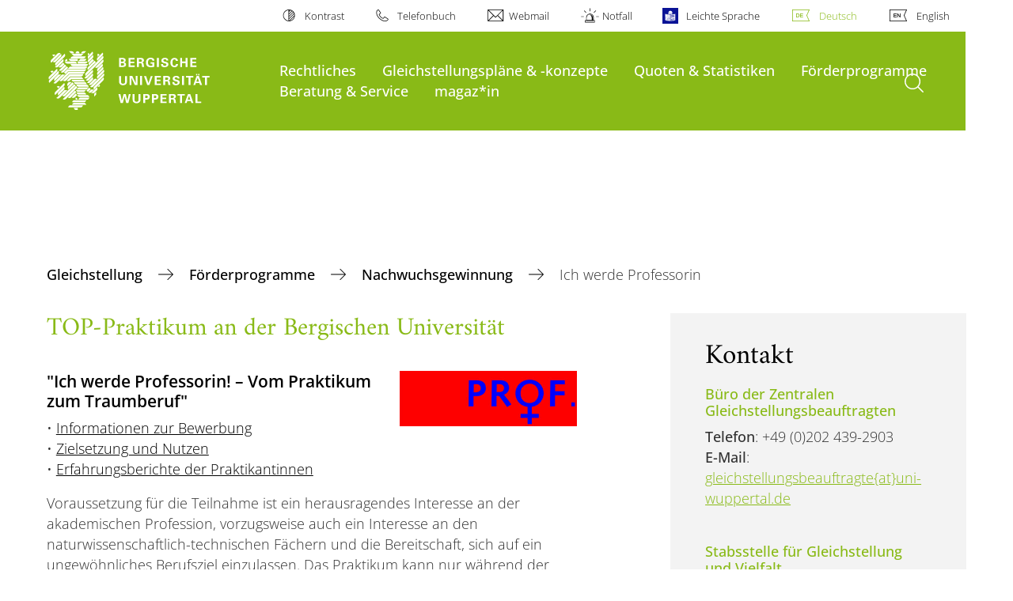

--- FILE ---
content_type: text/html; charset=utf-8
request_url: https://www.gleichstellung.uni-wuppertal.de/de/foerderprogramme-instrumente/nachwuchsgewinnung/ich-werde-professorin/
body_size: 10170
content:
<!DOCTYPE html>
<html lang="de">
<head>

<meta charset="utf-8">
<!-- 
	**************************************************************************************************************
	*                                                                                                            *
	*    @@@@@@@@@   @@   @@@@         @@@@         Diese Webseite wird vom Zentrum für Informations-            *
	*          @@   @@   @@  @@       @@  @@        und Medienverarbeitung "ZIM" der BU Wuppertal betreut.       *
	*         @@   @@   ,@'  '@,     ,@'  '@,                                                                    *
	*        @@   @@    @@    @@     @@    @@       Bei technischen Problemen wenden Sie sich bitte an die       *
	*       @@   @@    ,@'    '@,   ,@'    '@,      Benutzer*innenberatung                                       *
	*      @@   @@     @@      @@   @@      @@      Tel.:   +49 202 439 3295                                     *
	*     @@          ,@'      '@, ,@'      '@,     E-Mail: cms@uni-wuppertal.de                                 *
	*    @@@@@@@@@@@@@@@         @@@         @@     WWW:    https://zim.uni-wuppertal.de                         *
	*                                                                                                            *
	**************************************************************************************************************

	This website is powered by TYPO3 - inspiring people to share!
	TYPO3 is a free open source Content Management Framework initially created by Kasper Skaarhoj and licensed under GNU/GPL.
	TYPO3 is copyright 1998-2026 of Kasper Skaarhoj. Extensions are copyright of their respective owners.
	Information and contribution at https://typo3.org/
-->



<title>Ich werde Professorin</title>
<meta name="generator" content="TYPO3 CMS" />
<meta name="robots" content="INDEX,FOLLOW" />
<meta name="twitter:card" content="summary" />

<link rel="stylesheet" href="https://assets.uni-wuppertal.de/relaunch-assets/Resources/Public/Css/bundle.css" media="all">



<script src="https://assets.uni-wuppertal.de/relaunch-assets/Resources/Public/JavaScript/bundle.js"></script>



<meta name="viewport" content="width=device-width, initial-scale=1">
<meta http-equiv="X-UA-Compatible" content="ie=edge"><link rel="alternate" type="application/rss+xml" title="RSS-Feed" href="https://www.gleichstellung.uni-wuppertal.de/de/rss.xml" />  <link rel="apple-touch-icon" href="https://assets.uni-wuppertal.de/relaunch-assets/Resources//Public/Images/uni-touch-icon-iphone.png" />
  <link rel="apple-touch-icon" sizes="72x72" href="https://assets.uni-wuppertal.de/relaunch-assets/Resources//Public/Images/uni-touch-icon-ipad.png" />
  <link rel="apple-touch-icon" sizes="114x114" href="https://assets.uni-wuppertal.de/relaunch-assets/Resources//Public/Images/uni-touch-icon-iphone-retina.png" />
  <link rel="apple-touch-icon" sizes="144x144" href="https://assets.uni-wuppertal.de/relaunch-assets/Resources//Public/Images/uni-touch-icon-ipad-retina.png" />  <meta name="google-site-verification" content="FZ5XlN8YlYOFbZnwgDOaSM1uz9sC8OVOlPNSuR-prgg" /><meta name="DC.coverage" content="Wuppertal" scheme="DCTERMS.TGN" /><meta name="DC.Rights" content="http://www.uni-wuppertal.de/de/impressum/" scheme="DCTERMS.URI" /><meta name="geo.placename" content="Gaußstraße 20, 42119 Wuppertal, Deutschland" /><meta name="geo.region" content="DE-NW" /><meta name="geo.position" content="51.245603;7.149723" /><meta name="ICBM" content="51.245603,7.149723" />
<link rel="canonical" href="http://www.gleichstellung.uni-wuppertal.de/de/foerderprogramme-instrumente/nachwuchsgewinnung/ich-werde-professorin/"/>

<link rel="alternate" hreflang="de" href="//www.gleichstellung.uni-wuppertal.de/de/foerderprogramme-instrumente/nachwuchsgewinnung/ich-werde-professorin/"/>
<link rel="alternate" hreflang="en" href="//www.gleichstellung.uni-wuppertal.de/en/translate-to-englisch-foerderprogramme/translate-to-englisch-nachwuchsgewinnung/translate-to-englisch-ich-werde-professorin/"/>
<link rel="alternate" hreflang="x-default" href="//www.gleichstellung.uni-wuppertal.de/de/foerderprogramme-instrumente/nachwuchsgewinnung/ich-werde-professorin/"/>
</head>
<body id="top" class="green layout-pagets__contentSidebar " data-org-class="green" data-cleaned-class="green" data-pageuid="6083">

<section class="header-wrapper">
    <header class="header">
        <div class="headerWhiteBg">
            <div class="container">
            <div class="row">
                <div class="col-12 whiteBg">
                    

<nav class="metaNavi small">
    <ul>
        <li id="contrast-btn" class="contrast-btn">
           <a href="#">
               Kontrast
           </a>
        </li>

        <li class="phonebook">
            <a href="https://www.uni-wuppertal.de/de/personen/verzeichnis/">
                Telefonbuch
            </a>
        </li>
        <li class="webmail">
            <a href="https://webmail.uni-wuppertal.de/">
                Webmail
            </a>
        </li>
        <li class="emergency">
            <a href="https://www.uni-wuppertal.de/de/hilfe-im-notfall/">
                Notfall
            </a>
        </li>
        <li class="easy-language">
            <a href="https://www.uni-wuppertal.de/de/leichte-sprache/">
                Leichte Sprache
            </a>
        </li>
        

    
        
            <li class="language de">
                <a
                    href="/de/foerderprogramme-instrumente/nachwuchsgewinnung/ich-werde-professorin/"
                    hreflang="de"
                    title="Deutsch"
                    class="active"
                >Deutsch</a>
            </li>
        
    
        
            <li class="language en">
                <a
                    href="/en/translate-to-englisch-foerderprogramme/translate-to-englisch-nachwuchsgewinnung/translate-to-englisch-ich-werde-professorin/"
                    hreflang="en"
                    title="Englisch"
                    class=""
                >English</a>
            </li>
        
    
        
    
        
    
        
    



    </ul>
</nav>



                </div>
            </div>
        </div>
    </div>
    <div class="headerBg">
        <div class="container">
            <div class="row">
                <div class="col-6 col-md-5 col-lg-4 col-xl-3 greenBg"><a class="logo" href="https://www.uni-wuppertal.de/" title="Weiter zur Uni-Startseite"><img class="img-fluid" src="https://assets.uni-wuppertal.de/relaunch-assets/Resources//Public/Images/logo_header_white.svg" alt="" width="315" height="105"></a></div>
                <div class="col-6 col-md-7 col-lg-8 col-xl-9 greenBg mainnav">
					
					    	<div class="navbar-header d-xl-none">
						    	<button class="navbar-toggle menu-trigger collapsed icon icon-white single close" data-target="#navbar-collapse-1" data-toggle="collapse" type="button"><span class="sr-only">Navigation umschalten</span><span class="icon-bar"></span><span class="icon-bar"></span><span class="icon-bar"></span></button>
						    </div>
				    		<div class="mp-pusher" id="mp-pusher">
					    		
<nav class="navbar mp-menu navbar-expand-xl" id="mp-menu">
    <div class="collapse navbar-collapse" id="navbar-collapse-1"><!-- mainNavigation -->
        <ul class="navbar-nav">
            
            
                
                
                    
                            <li class="dropdown">
                                <a class="dropdown-toggle nextOpen" data-toggle="dropdown" href="#" name="Rechtliches">Rechtliches</a>
                                <ul class="ebene0 mp-level dropdown-menu">
                                    <li class="goBack d-xl-none">
                                        <a class="lastOpen" href="#">
                                            zurück
                                        </a>
                                    </li>
                                    <li class="opennav first currentNav"><a href="/de/rechtliches/">Rechtliches</a></li>
                                    
                                    
                                        
                                                <li class="opennav">
                                                    <a href="/de/rechtliches/bundesebene/"  title="Bundesebene">
                                                        Bundesebene
                                                    </a>
                                                </li>
                                            
                                    
                                        
                                                <li class="opennav">
                                                    <a href="/de/rechtliches/landesebene/"  title="Landesebene">
                                                        Landesebene
                                                    </a>
                                                </li>
                                            
                                    
                                        
                                                <li class="opennav">
                                                    <a href="/de/rechtliches/hochschulebene/"  title="Hochschulebene">
                                                        Hochschulebene
                                                    </a>
                                                </li>
                                            
                                    
                                </ul>
                            </li>
                        
                
            
                
                
                    
                            <li class="dropdown">
                                <a class="dropdown-toggle nextOpen" data-toggle="dropdown" href="#" name="Gleichstellungspläne &amp; -konzepte">Gleichstellungspläne &amp; -konzepte</a>
                                <ul class="ebene0 mp-level dropdown-menu">
                                    <li class="goBack d-xl-none">
                                        <a class="lastOpen" href="#">
                                            zurück
                                        </a>
                                    </li>
                                    <li class="opennav first currentNav"><a href="/de/gleichstellungsplaene-konzepte/">Gleichstellungspläne &amp; -konzepte</a></li>
                                    
                                    
                                        
                                                <li class="opennav">
                                                    <a href="/de/gleichstellungsplaene-konzepte/rahmenplan/"  title="Rahmenplan">
                                                        Rahmenplan
                                                    </a>
                                                </li>
                                            
                                    
                                        
                                                <li class="opennav">
                                                    <a href="/de/gleichstellungsplaene-konzepte/gleichstellungskonzepte-und-standards/"  title="Gleichstellungskonzepte und -standards">
                                                        Gleichstellungskonzepte und -standards
                                                    </a>
                                                </li>
                                            
                                    
                                        
                                                <li class="opennav">
                                                    <a href="/de/gleichstellungsplaene-konzepte/gleichstellungsplaene/"  title="Gleichstellungspläne">
                                                        Gleichstellungspläne
                                                    </a>
                                                </li>
                                            
                                    
                                        
                                                <li class="opennav">
                                                    <a href="/de/gleichstellungsplaene-konzepte/evaluation/"  title="Evaluation">
                                                        Evaluation
                                                    </a>
                                                </li>
                                            
                                    
                                </ul>
                            </li>
                        
                
            
                
                
                    
                            <li class="dropdown">
                                <a class="dropdown-toggle nextOpen" data-toggle="dropdown" href="#" name="Quoten &amp; Statistiken">Quoten &amp; Statistiken</a>
                                <ul class="ebene0 mp-level dropdown-menu">
                                    <li class="goBack d-xl-none">
                                        <a class="lastOpen" href="#">
                                            zurück
                                        </a>
                                    </li>
                                    <li class="opennav first currentNav"><a href="/de/quoten-statistiken/">Quoten &amp; Statistiken</a></li>
                                    
                                    
                                        
                                                <li class="opennav">
                                                    <a href="/de/quoten-statistiken/datenportal-monitoring-der-frauenanteile/"  title="Datenportal: Monitoring der Frauenanteile">
                                                        Datenportal: Monitoring der Frauenanteile
                                                    </a>
                                                </li>
                                            
                                    
                                        
                                                <li class="opennav">
                                                    <a href="/de/quoten-statistiken/faecherbezogene-gleichstellungsquoten-bei-neuberufungen/"  title="Fächerbezogene Gleichstellungsquoten bei Neuberufungen">
                                                        Fächerbezogene Gleichstellungsquoten bei Neuberufungen
                                                    </a>
                                                </li>
                                            
                                    
                                </ul>
                            </li>
                        
                
            
                
                
                    
                            <li class="dropdown">
                                <a class="dropdown-toggle nextOpen" data-toggle="dropdown" href="#" name="Förderprogramme">Förderprogramme</a>
                                <ul class="ebene0 mp-level dropdown-menu">
                                    <li class="goBack d-xl-none">
                                        <a class="lastOpen" href="#">
                                            zurück
                                        </a>
                                    </li>
                                    <li class="opennav first currentNav"><a href="/de/foerderprogramme-instrumente/">Förderprogramme</a></li>
                                    
                                    
                                        
                                                <li class="opennav dropdown dropdown-submenu"><a class="nextOpen" data-toggle="dropdown" href="#">Nachwuchsgewinnung</a>
                                                    <ul class="ebene1 mp-level dropdown-menu">
                                                        <li class="goBack d-xl-none">
                                                            <a class="lastOpen" href="#">
                                                                zurück
                                                            </a>
                                                        </li>
                                                        <li class="opennav first currentNav"><a href="/de/foerderprogramme-instrumente/nachwuchsgewinnung/">Nachwuchsgewinnung</a></li>
                                                        
                                                        
                                                            
                                                                    <li class="opennav">
                                                                        <a href="http://www.sommer.uni-wuppertal.de"  title="SommerUni">
                                                                        SommerUni
                                                                        </a>
                                                                    </li>
                                                                
                                                        
                                                            
                                                                    <li class="opennav">
                                                                        <a href="/de/foerderprogramme-instrumente/nachwuchsgewinnung/ich-werde-professorin/"  title="Ich werde Professorin">
                                                                        Ich werde Professorin
                                                                        </a>
                                                                    </li>
                                                                
                                                        
                                                    </ul>
                                                </li>
                                            
                                    
                                        
                                                <li class="opennav dropdown dropdown-submenu"><a class="nextOpen" data-toggle="dropdown" href="#">Nachwuchsförderung</a>
                                                    <ul class="ebene1 mp-level dropdown-menu">
                                                        <li class="goBack d-xl-none">
                                                            <a class="lastOpen" href="#">
                                                                zurück
                                                            </a>
                                                        </li>
                                                        <li class="opennav first currentNav"><a href="/de/foerderprogramme-instrumente/nachwuchsfoerderung/">Nachwuchsförderung</a></li>
                                                        
                                                        
                                                            
                                                                    <li class="opennav">
                                                                        <a href="http://www.scc.uni-wuppertal.de"  title="Science Career Center (SCC)">
                                                                        Science Career Center (SCC)
                                                                        </a>
                                                                    </li>
                                                                
                                                        
                                                            
                                                                    <li class="opennav">
                                                                        <a href="/de/foerderprogramme-instrumente/nachwuchsfoerderung/selmameyermentoring/"  title="SelmaMeyerMentoring">
                                                                        SelmaMeyerMentoring
                                                                        </a>
                                                                    </li>
                                                                
                                                        
                                                            
                                                                    <li class="opennav dropdown dropdown-submenu"><a class="nextOpen" data-toggle="dropdown" href="#">Posterausstellung „Wir sind MINT&quot;</a>
                                                                        <ul class="ebene2 mp-level dropdown-menu">
                                                                            <li class="goBack d-xl-none">
                                                                                <a class="lastOpen" href="#">
                                                                                    zurück
                                                                                </a>
                                                                            </li>
                                                                            <li class="opennav first currentNav"><a href="/de/foerderprogramme-instrumente/nachwuchsfoerderung/posterausstellung-wir-sind-mint/">Posterausstellung „Wir sind MINT&quot;</a></li>
                                                                            
                                                                                <li class="opennav">
                                                                                    <a href="/de/foerderprogramme-instrumente/nachwuchsfoerderung/posterausstellung-wir-sind-mint/2012-wir-sind-mint-i/"  title="2012 „Wir sind MINT I“">
                                                                                    2012 „Wir sind MINT I“
                                                                                    </a>
                                                                                </li>
                                                                            
                                                                                <li class="opennav">
                                                                                    <a href="/de/foerderprogramme-instrumente/nachwuchsfoerderung/posterausstellung-wir-sind-mint/2014-wir-sind-mint-ii/"  title="2014 „Wir sind MINT II“">
                                                                                    2014 „Wir sind MINT II“
                                                                                    </a>
                                                                                </li>
                                                                            

                                                                        </ul>
                                                                    </li>
                                                                
                                                        
                                                    </ul>
                                                </li>
                                            
                                    
                                        
                                                <li class="opennav">
                                                    <a href="/de/foerderprogramme-instrumente/wissenschaftliche-laufbahn-fuer-frauen/"  title="Wissenschaftliche Laufbahn für Frauen">
                                                        Wissenschaftliche Laufbahn für Frauen
                                                    </a>
                                                </li>
                                            
                                    
                                        
                                                <li class="opennav">
                                                    <a href="/de/foerderprogramme-instrumente/gleichstellungspreis/"  title="Gleichstellungspreis">
                                                        Gleichstellungspreis
                                                    </a>
                                                </li>
                                            
                                    
                                        
                                                <li class="opennav">
                                                    <a href="/de/foerderprogramme-instrumente/internationales/"  title="Internationales">
                                                        Internationales
                                                    </a>
                                                </li>
                                            
                                    
                                </ul>
                            </li>
                        
                
            
                
                
                    
                            <li class="dropdown">
                                <a class="dropdown-toggle nextOpen" data-toggle="dropdown" href="#" name="Beratung &amp; Service">Beratung &amp; Service</a>
                                <ul class="ebene0 mp-level dropdown-menu">
                                    <li class="goBack d-xl-none">
                                        <a class="lastOpen" href="#">
                                            zurück
                                        </a>
                                    </li>
                                    <li class="opennav first currentNav"><a href="/de/beratung-service/">Beratung &amp; Service</a></li>
                                    
                                    
                                        
                                                <li class="opennav">
                                                    <a href="https://gleichstellungsbeauftragte.uni-wuppertal.de/de/"  title="Büro der Gleichstellungsbeauftragten">
                                                        Büro der Gleichstellungsbeauftragten
                                                    </a>
                                                </li>
                                            
                                    
                                        
                                                <li class="opennav">
                                                    <a href="http://www.diversitaet.uni-wuppertal.de"  title="Stabsstelle für Gleichstellung und Vielfalt">
                                                        Stabsstelle für Gleichstellung und Vielfalt
                                                    </a>
                                                </li>
                                            
                                    
                                        
                                                <li class="opennav">
                                                    <a href="https://www.familienbuero.uni-wuppertal.de/index.php?id=20881&amp;L=0"  title="Vereinbarkeit an der BUW - Studium/Beruf und Familie">
                                                        Vereinbarkeit an der BUW - Studium/Beruf und Familie
                                                    </a>
                                                </li>
                                            
                                    
                                        
                                                <li class="opennav">
                                                    <a href="/de/beratung-service/dual-career-service/"  title="Dual Career Service">
                                                        Dual Career Service
                                                    </a>
                                                </li>
                                            
                                    
                                        
                                                <li class="opennav">
                                                    <a href="/de/beratung-service/geschlechtergerechte-sprache/"  title="Geschlechtergerechte Sprache">
                                                        Geschlechtergerechte Sprache
                                                    </a>
                                                </li>
                                            
                                    
                                        
                                                <li class="opennav">
                                                    <a href="/de/beratung-service/beratung-bei-forschungsantraegen/"  title="Beratung bei Forschungsanträgen">
                                                        Beratung bei Forschungsanträgen
                                                    </a>
                                                </li>
                                            
                                    
                                        
                                                <li class="opennav">
                                                    <a href="/de/beratung-service/berufungskommissionen/"  title="Berufungskommissionen">
                                                        Berufungskommissionen
                                                    </a>
                                                </li>
                                            
                                    
                                        
                                                <li class="opennav">
                                                    <a href="/de/beratung-service/gender-check/"  title="Gender-Check">
                                                        Gender-Check
                                                    </a>
                                                </li>
                                            
                                    
                                </ul>
                            </li>
                        
                
            
                
                
                    
                            <li class="dropdown">
                                <a class="dropdown-toggle nextOpen" data-toggle="dropdown" href="#" name="magaz*in">magaz*in</a>
                                <ul class="ebene0 mp-level dropdown-menu">
                                    <li class="goBack d-xl-none">
                                        <a class="lastOpen" href="#">
                                            zurück
                                        </a>
                                    </li>
                                    <li class="opennav first currentNav"><a href="/de/magazin/">magaz*in</a></li>
                                    
                                    
                                        
                                                <li class="opennav">
                                                    <a href="/de/magazin/aktuelle-ausgabe/"  title="Aktuelle Ausgabe">
                                                        Aktuelle Ausgabe
                                                    </a>
                                                </li>
                                            
                                    
                                        
                                                <li class="opennav">
                                                    <a href="/de/magazin/archiv-2009-2019/"  title="Archiv 2009-2022">
                                                        Archiv 2009-2022
                                                    </a>
                                                </li>
                                            
                                    
                                        
                                                <li class="opennav">
                                                    <a href="/de/magazin/archiv-1999-2009/"  title="Archiv 1999-2009">
                                                        Archiv 1999-2009
                                                    </a>
                                                </li>
                                            
                                    
                                        
                                                <li class="opennav">
                                                    <a href="/de/magazin/helene-1990-1995/"  title="Helene 1990-1995">
                                                        Helene 1990-1995
                                                    </a>
                                                </li>
                                            
                                    
                                </ul>
                            </li>
                        
                
            
                
                
            
        </ul><a class="closeNav" href="#"><span class="sr-only">Navigation schließen</span></a>
    </div>
</nav>

					    	</div>
						
                    

  <!---->
  
  

  <!-- open-search btn-->
  
      <a class="search" href="#">
        <span class="sr-only">Suche öffnen</span>
      </a>
  

  <div class="searchbox" style="display:none;">
    <div class="container">
      <div class="row"> 
    
        <div id="google-consent-wrapper" class="col-12 col-xl-10 offset-xl-1">
          <div id="enable-google-toolbar">
            <button id="enable-google" class="btn btn-primary no-arrow">Google-Suche nachladen</button> 
            <div id="save-decision">
              <input id="cookie-consent" name="cookie-consent" type="checkbox">
              <label for="cookie-consent">Entscheidung merken</label>
            </div>
          </div>

          <div id="disclaimer-section">
            <p id="cookie-disclaimer">Mit der Aktivierung der Google-Suche bestätigen Sie, dass Sie mit der Einbindung und der dazu erforderlichen Datenübermittlung an Google einverstanden sind. Möchten Sie, dass ihr Browser sich diese Entscheidung merkt, wird ein Cookie mit einer Gültigkeit von 31 Tagen abgelegt.</p>
            <p id="google-alternative">Alternativ können Sie die Suche auch mit der freien Suchmaschine <a href="https://duckduckgo.com/?q=site:uni-wuppertal.de">DuckDuckGo</a> durchführen!</p>
          </div>
        
        </div> <!-- END: google-consent-wrapper -->

        <div id="google-search-wrapper" class="col-12 col-xl-10 offset-xl-1">
          <div class="gcse-search"></div>
          <p id="data-policy"><a href="https://www.uni-wuppertal.de/de/datenschutzerklaerung-pse/">Datenschutzerklärung zur Nutzung der Google-Suche</a>/</p>
        </div> <!-- END: google-search-wrapper -->
        
			<span id="googleSeIdContainer" data-id="408b9c4eb1da34f9b" style="display:none;"></span>
		
        <script>
          // DOM-Elements
          const consentWrapper = document.querySelector('#google-consent-wrapper'); // div with consent text and btns
          const enableBtn = document.querySelector('#enable-google');               // btn to enable google-search
          const cookieConsent = document.querySelector("#cookie-consent");          // checkbox: user input for cookie consent
          
          // Event Listeners
          window.addEventListener("DOMContentLoaded", function() {
            if (getCookie("google-consent") != "") {
              activateGoogle();
            } 
          });

          enableBtn.addEventListener("click", function() {
            activateGoogle(cookieConsent.checked);
          });
          
          var linkSearchId = "https://cse.google.com/cse.js?cx=" + jQuery('#googleSeIdContainer').data('id');
          
          // Functions
          function activateGoogle(cookie_consent) {
            jQuery.getScript(linkSearchId);
            consentWrapper.classList.add("hide");

            if (cookie_consent) { 
              setCookie("google-consent", 1, 31); 
            } 
          }
          
          function setCookie(c_name, c_value, exdays) {
            // create expiration date
            let expires = new Date();
            expires.setTime(expires.getTime() + (exdays * 24 * 60 * 60 * 1000));
            expires = "expires="+expires.toUTCString();

            // create cookie
            document.cookie = c_name + "=" + c_value + ";" + expires + ";path=/";
          }

          function getCookie(c_name) {
            let name = c_name + "=";
            let ca = document.cookie.split(';');
            for(let i = 0; i < ca.length; i++) {
              let c = ca[i];
              while (c.charAt(0) == ' ') {
                c = c.substring(1);
              }
              if (c.indexOf(name) == 0) {
                return c.substring(name.length, c.length);
              }
            }
            return "";
          }
          
        </script>

      </div> <!-- END: row -->
    </div> <!-- END: container -->
  </div> <!-- END: searchbox -->


  <!-- close-search btn -->
  <a class="closeSearch icon icon-white single close" href="#" style="display:none;"><span class="sr-only">Suche schließen</span></a>


                </div>
            </div>
        </div>
    </div>
    <!-- faculty instances have a subheader, optionally with a logo -->
    

    </header>
</section>


        <div class="pagewrapper">
            
    <div id="page">
        


        
    



        <div class="container">
            <div class="row breadcrumb-section">
                <div class="col-12">
                    
    
        <nav class="breadcrumb-section">
            <ol class="breadcrumb">
                
                    <li class="breadcrumb-item">
                        
                                <a class="breadcrumb-link" href="/de/" title="Gleichstellung">
                                    Gleichstellung
                                </a>
                            
                    </li>
                
                    <li class="breadcrumb-item">
                        
                                <a class="breadcrumb-link" href="/de/foerderprogramme-instrumente/" title="Förderprogramme">
                                    Förderprogramme
                                </a>
                            
                    </li>
                
                    <li class="breadcrumb-item">
                        
                                <a class="breadcrumb-link" href="/de/foerderprogramme-instrumente/nachwuchsgewinnung/" title="Nachwuchsgewinnung">
                                    Nachwuchsgewinnung
                                </a>
                            
                    </li>
                
                    <li class="breadcrumb-item active" aria-current="page">
                        
                                Ich werde Professorin
                            
                    </li>
                
            </ol>
        </nav>
    


                </div>
            </div>
            <div class="row content">
                <div class="col-lg-7 content-main">
                    <a id="c13737" class="jump-link"></a>

   	
	

	
		

	
			<h2>TOP-Praktikum an der Bergischen Universität</h2>
		



		



		



	



	


	<div class="textimage block buw-block">
		<div class="clearfix"></div>

		
				
						
							
								
									
										








	




    
    
    
    
	    
    







<figure class="figure col-sm-6 col-xl-4  float-right">
    
            <img class="figure-img img-fluid" src="/fileadmin/_migrated/pics/prof.jpg" width="430" height="135" alt="" />
        

    
    
</figure>


									
								
							
						
					
				
					<div class="ti-body">
						<h3><strong>"Ich werde Professorin! – Vom Praktikum zum Traumberuf" </strong></h3>
<p>• <a href="/de/foerderprogramme-instrumente/nachwuchsgewinnung/ich-werde-professorin/informationen-zur-bewerbung-um-einen-praktikumsplatz/" title="Opens internal link in current window" class="internal-link">Informationen zur Bewerbung</a><br> • <a href="/de/foerderprogramme-instrumente/nachwuchsgewinnung/ich-werde-professorin/zielsetzung-und-nutzen-des-projektes/" title="Opens internal link in current window" class="internal-link">Zielsetzung und Nutzen</a><br> • <a href="/de/foerderprogramme-instrumente/nachwuchsgewinnung/ich-werde-professorin/erfahrungsberichte-der-praktikantinnen/" title="Opens internal link in current window" class="internal-link">Erfahrungsberichte der Praktikantinnen</a></p>
<p>Voraussetzung für die Teilnahme ist ein herausragendes Interesse an der akademischen Profession, vorzugsweise auch ein Interesse an den naturwissenschaftlich-technischen Fächern und die Bereitschaft, sich auf ein ungewöhnliches Berufsziel einzulassen. Das Praktikum kann nur während der Vorlesungszeiten stattfinden.</p>
<p>Die Praktikumsdauer beträgt 1-3 Wochen.</p>
<p>Die ausgewählten Schülerinnen erhalten zur Vorbereitung auf das Praktikum einen Leitfaden zur Orientierung sowie ein Praktikumsformular für die Schule. Am 1. Praktikumstag werden sie durch das Projektteam begrüßt und in das Thema eingeführt. Sie erhalten eine Informationsmappe mit allen relevanten Unterlagen über die Hochschule, das Studium und die wissenschaftliche Laufbahn. In der letzten Praktikumswoche findet ein Abschlussgespräch mit den Praktikantinnen statt, in dem die Praktikumserfahrungen ausgetauscht werden können. Zur Qualitätssicherung der Maßnahme wird eine kurze schriftliche Befragung durchgeführt.</p>
					</div>
				
				<div class="clearfix"></div>
			
	</div>


                    

    



                </div>
                <div class="col-lg-4 offset-lg-1 content-sidebar">
                    

   		



    



	<section class="buw-block boxGrey bg-transparent card">
		<div class="row no-gutters boxGrey">
			<div class="card-body col-12">
				
				
						
							<div class="row contact-box">
								<div class="card-head col-12">
									<h2 class="h1"><p>Kontakt</p></h2>
								</div>
							</div>
						
						<div class="row contact-box">
							<div class="card-left col-lg-12">
								
								
									<h4><a href="https://gleichstellungsbeauftragte.uni-wuppertal.de/de/" target="_blank">Büro der Zentralen Gleichstellungsbeauftragten</a></h4>
<p><strong>Telefon</strong>: +49 (0)202 439-2903<br> <strong>E-Mail</strong>:<br> <a href="#" class="mail" data-mailto-token="nbjmup+hmfjditufmmvohtcfbvgusbhufAvoj.xvqqfsubm/ef" data-mailto-vector="1">gleichstellungsbeauftragte{at}uni-wuppertal.de</a></p>
<p>&nbsp;</p>
<h4><a href="https://www.diversitaet.uni-wuppertal.de/de/" target="_blank">Stabsstelle für Gleichstellung und Vielfalt</a></h4>
<p><strong>Telefon</strong>: +49 (0)202 439-2308<br> <strong>Fax</strong>: +49 (0)202 439-3317<br> <strong>E-Mail</strong>: <a href="#" data-mailto-token="nbjmup+hmfjditufmmvohAvoj.xvqqfsubm/ef" data-mailto-vector="1">gleichstellung{at}uni-wuppertal.de</a></p>
<h4>&nbsp;</h4>
								
							</div>
							
						</div>
							
			</div>

			

		</div>
	</section>	




   	
       	

	



   		


	
			
	
		<section class="findersection block">
			<div class="finder" data-findertree='[
	
		{
			"title": "Ein Antragsteller für Drittmittel",
			"children": [
				
					{
						"title": "Gleichstellungsbezogene Beratung bei Forschungsanträgen",
						"action": "https://www.gleichstellung.uni-wuppertal.de/de/beratung-service/beratung-bei-forschungsantraegen/"
					},
				
					{
						"title": "Monitoring der Frauenanteile an der BUW",
						"action": "https://www.gleichstellung.uni-wuppertal.de/de/quoten-statistiken/datenportal-monitoring-der-frauenanteile/"
					},
				
					{
						"title": "Gleichstellungszukunftskonzept",
						"action": "https://www.gleichstellung.uni-wuppertal.de/fileadmin/gleichstellung/Gleichstellungszukunfts-Konzept_191213_Ansicht.pdf"
					},
				
					{
						"title": "Nachwuchsförderung",
						"action": "https://www.gleichstellung.uni-wuppertal.de/de/foerderprogramme-instrumente/nachwuchsfoerderung/"
					},
				
					{
						"title": "Vereinbarkeit von Familie und Beruf/Studium",
						"action": "https://www.familienbuero.uni-wuppertal.de/de/"
					},
				
					{
						"title": "Geschlechtergerechte Sprache",
						"action": "https://www.gleichstellung.uni-wuppertal.de/de/beratung-service/geschlechtergerechte-sprache/"
					}
				
			]
		},
	
		{
			"title": "Mitglied in einer Berufungskommission",
			"children": [
				
					{
						"title": "Gleichstellungsrelevante Informationen",
						"action": "https://www.gleichstellung.uni-wuppertal.de/de/beratung-service/berufungskommissionen/"
					},
				
					{
						"title": "Quoten und Statistiken",
						"action": "https://www.gleichstellung.uni-wuppertal.de/de/quoten-statistiken/"
					},
				
					{
						"title": "Fächerbezogene Gleichstellungsquoten bei Neuberufungen",
						"action": "https://www.gleichstellung.uni-wuppertal.de/de/quoten-statistiken/faecherbezogene-gleichstellungsquoten-bei-neuberufungen/"
					}
				
			]
		},
	
		{
			"title": "Student*in",
			"children": [
				
					{
						"title": "Persönliche Beratung zu Gleichstellungsfragen",
						"action": "https://gleichstellungsbeauftragte.uni-wuppertal.de/de/zentrale-gleichstellungsbeauftragte/team/"
					},
				
					{
						"title": "Persönliche Beratung zu Diversitätsfragen",
						"action": "https://www.diversitaet.uni-wuppertal.de/de/"
					},
				
					{
						"title": "Vereinbarkeit von Familie und Studium",
						"action": "https://www.familienbuero.uni-wuppertal.de/de/"
					},
				
					{
						"title": "Kinderbetreuungsangebote in den Schulferien",
						"action": "https://kinderfreizeiten.uni-wuppertal.de/de/"
					},
				
					{
						"title": "Nachwuchsförderung",
						"action": "https://www.gleichstellung.uni-wuppertal.de/de/foerderprogramme-instrumente/nachwuchsfoerderung/"
					},
				
					{
						"title": "Teamcoaching für Studentinnen in MINT-Fächern",
						"action": "https://www.scc.uni-wuppertal.de/de/programm/coaching.html"
					},
				
					{
						"title": "Quoten und Statistiken an der BUW",
						"action": "https://www.gleichstellung.uni-wuppertal.de/de/quoten-statistiken/"
					},
				
					{
						"title": "Sexualisierte Diskriminierung",
						"action": "https://www.gleichstellung.uni-wuppertal.de/de/beratung-service/sexualisierte-diskriminierung/"
					},
				
					{
						"title": "Geschlechtergerechte Sprache",
						"action": "https://www.gleichstellung.uni-wuppertal.de/de/beratung-service/geschlechtergerechte-sprache/"
					}
				
			]
		},
	
		{
			"title": "Nachwuchswissenschaftler*in",
			"children": [
				
					{
						"title": "Beratung rund um das Arbeitsverhältnis",
						"action": "https://gleichstellungsbeauftragte.uni-wuppertal.de/de/"
					},
				
					{
						"title": "Beratung zu individueller Karriereentwicklung",
						"action": "https://www.diversitaet.uni-wuppertal.de/de/"
					},
				
					{
						"title": "Nachwuchsförderung",
						"action": "https://www.gleichstellung.uni-wuppertal.de/de/foerderprogramme-instrumente/nachwuchsfoerderung/"
					},
				
					{
						"title": "Gleichstellungspreis",
						"action": "https://www.gleichstellung.uni-wuppertal.de/de/foerderprogramme-instrumente/gleichstellungspreis/"
					},
				
					{
						"title": "Beratung bei Forschungsanträgen",
						"action": "https://www.gleichstellung.uni-wuppertal.de/de/beratung-service/beratung-bei-forschungsantraegen/"
					},
				
					{
						"title": "Vereinbarkeit von Familie und Beruf",
						"action": "https://www.familienbuero.uni-wuppertal.de/de/"
					},
				
					{
						"title": "Sexualisierte Diskriminierung",
						"action": "https://www.gleichstellung.uni-wuppertal.de/de/beratung-service/sexualisierte-diskriminierung/"
					},
				
					{
						"title": "Geschlechtergerechte Sprache",
						"action": "https://www.gleichstellung.uni-wuppertal.de/de/beratung-service/geschlechtergerechte-sprache/"
					}
				
			]
		},
	
		{
			"title": "Wissenschaftler*in",
			"children": [
				
					{
						"title": "Persönliche Beratung zu Gleichstellungsfragen",
						"action": "https://gleichstellungsbeauftragte.uni-wuppertal.de/de/zentrale-gleichstellungsbeauftragte/team/"
					},
				
					{
						"title": "Persönliche Beratung zu Diversitätsfragen",
						"action": "https://www.diversitaet.uni-wuppertal.de/de/"
					},
				
					{
						"title": "Vereinbarkeit von Familie und Beruf/Studium",
						"action": "https://www.familienbuero.uni-wuppertal.de/de/"
					},
				
					{
						"title": "Kinderbetreuungsangebote in den Schulferien",
						"action": "https://kinderfreizeiten.uni-wuppertal.de/de/"
					},
				
					{
						"title": "Geschlechtergerechte Sprache",
						"action": "https://www.gleichstellung.uni-wuppertal.de/de/beratung-service/geschlechtergerechte-sprache/"
					},
				
					{
						"title": "Sexualisierte Diskriminierung",
						"action": "https://www.gleichstellung.uni-wuppertal.de/de/beratung-service/sexualisierte-diskriminierung/"
					}
				
			]
		},
	
		{
			"title": "Mitarbeiter*in in Technik und Verwaltung",
			"children": [
				
					{
						"title": "Persönliche Beratung zu Gleichstellungsfragen",
						"action": "https://gleichstellungsbeauftragte.uni-wuppertal.de/de/zentrale-gleichstellungsbeauftragte/team/"
					},
				
					{
						"title": "Persönliche Beratung zu Diversitätsfragen",
						"action": "https://www.diversitaet.uni-wuppertal.de/de/"
					},
				
					{
						"title": "Vereinbarkeit von Familie und Beruf/Studium",
						"action": "https://www.familienbuero.uni-wuppertal.de/de/"
					},
				
					{
						"title": "Kinderbetreuungsangebote in den Schulferien",
						"action": "https://kinderfreizeiten.uni-wuppertal.de/de/"
					},
				
					{
						"title": "Geschlechtergerechte Sprache",
						"action": "https://www.gleichstellung.uni-wuppertal.de/de/beratung-service/geschlechtergerechte-sprache/"
					},
				
					{
						"title": "Sexualisierte Diskriminierung",
						"action": "https://www.gleichstellung.uni-wuppertal.de/de/beratung-service/sexualisierte-diskriminierung/"
					},
				
					{
						"title": "Gleichstellungspläne",
						"action": "https://www.gleichstellung.uni-wuppertal.de/de/gleichstellungsplaene-konzepte/gleichstellungsplaene/"
					}
				
			]
		}
	
]' data-blankperson="Ich bin ..." data-blanktarget="Ich suche Infos über ...">
				<div class="container">
					<div class="row">
						<div class="finder-wrap ">
							<div class="finder-body bgColor">
								<form class="row" action="" method="GET">
									<div class="finder-person col-md-12">
										<label for="person" class="sr-only">Ich bin ...</label>
										<select id="person">
										</select>
									</div>
									<div class="finder-target col-md-12">
										<label for="target" class="sr-only">Ich suche Infos über ...</label>
										<select id="target" disabled="disabled">
										</select>
									</div>
									<div class="finder-submit col-md-12">
										<button class="btn btn-primary" type="submit"><span class="sr-only">Formular abschicken</span></button>
									</div>
								</form>
							</div>
						</div>
					</div>
				</div>
			</div>
		</section>
	

		

                    

    
            

    
            
    <!--TYPO3SEARCH_end-->
    
            <div class="card boxGrey">
                <div class="card-body">
                    <p class="h1 card-title">
                        Neueste Beiträge
                    </p>
                    <div class="block">
                        <div class="news-list related">
                            
                                <article class="row">
                                    <div class="col-12">
                                        <header>
                                            <h3>
                                                <a title="Kinderfreizeiten 2026: Anmeldungen sind ab jetzt möglich" href="/de/aktuelles/ansicht/kinderfreizeiten2026-1-1/">
                                                    <span itemprop="headline">Kinderfreizeiten 2026: Anmeldungen sind ab jetzt möglich</span>
                                                </a>
                                            </h3>

                                            <p class="meta"><span class="date">21.01.2026</span><span class="divider">|</span><span class="time">09:46 Uhr</span></p>
                                        </header>
                                        <p>
                                            <a class="arrow" title="Kinderfreizeiten 2026: Anmeldungen sind ab jetzt möglich" href="/de/aktuelles/ansicht/kinderfreizeiten2026-1-1/">
                                                <span class="sr-only">Kinderfreizeiten 2026: Anmeldungen sind ab jetzt möglich</span>
                                            </a>
                                        </p>
                                    </div>
                                    <div class="col-12">
                                        <hr>
                                    </div>
                                </article>
                            
                                <article class="row">
                                    <div class="col-12">
                                        <header>
                                            <h3>
                                                <a title="Studieren mit Kind in Wuppertal: Hier bekommen junge Eltern Hilfe" target="_blank" href="https://www.talzeit.de/lokales/wuppertal/article410719718/studieren-mit-kind-in-wuppertal-hier-bekommen-junge-eltern-hilfe.html">
                                                    <span itemprop="headline">Studieren mit Kind in Wuppertal: Hier bekommen junge Eltern Hilfe</span>
                                                </a>
                                            </h3>

                                            <p class="meta"><span class="date">18.12.2025</span><span class="divider">|</span><span class="time">09:48 Uhr</span></p>
                                        </header>
                                        <p>
                                            <a class="arrow" title="Studieren mit Kind in Wuppertal: Hier bekommen junge Eltern Hilfe" target="_blank" href="https://www.talzeit.de/lokales/wuppertal/article410719718/studieren-mit-kind-in-wuppertal-hier-bekommen-junge-eltern-hilfe.html">
                                                <span class="sr-only">Studieren mit Kind in Wuppertal: Hier bekommen junge Eltern Hilfe</span>
                                            </a>
                                        </p>
                                    </div>
                                    <div class="col-12">
                                        <hr>
                                    </div>
                                </article>
                            
                                <article class="row">
                                    <div class="col-12">
                                        <header>
                                            <h3>
                                                <a title="Ausschreibung Gleichstellungspreis 2025" href="/de/aktuelles/ansicht/ausschreibung-gleichstellungspreis-2025-1/">
                                                    <span itemprop="headline">Ausschreibung Gleichstellungspreis 2025</span>
                                                </a>
                                            </h3>

                                            <p class="meta"><span class="date">28.11.2025</span><span class="divider">|</span><span class="time">12:14 Uhr</span></p>
                                        </header>
                                        <p>
                                            <a class="arrow" title="Ausschreibung Gleichstellungspreis 2025" href="/de/aktuelles/ansicht/ausschreibung-gleichstellungspreis-2025-1/">
                                                <span class="sr-only">Ausschreibung Gleichstellungspreis 2025</span>
                                            </a>
                                        </p>
                                    </div>
                                    <div class="col-12">
                                        <hr>
                                    </div>
                                </article>
                            
                        </div>
                    </div>
                </div>
            </div>
        
    <!--TYPO3SEARCH_begin-->


        


        



                </div>
            </div>
        </div>
    </div>
    
    <section class="container socialblock">
        <div class="row">
            <div class="col-12 social-outer-wrapper">
                <p class="h1">Weitere Infos über #UniWuppertal:</p>
                <div class="social-icons-wrapper">
                    <a class="facebook" href="https://www.facebook.com/uni.wuppertal/"
                    title="Weiter zu Facebook"><img class="icon"
                    src="https://assets.uni-wuppertal.de/relaunch-assets/Resources//Public/Icons/Social/iconFacebook.svg" alt=""></a>
                    <a class="instagram" href="https://www.instagram.com/uni.wuppertal/"
                    title="Weiter zu Instagram"><img class="icon"
                    src="https://assets.uni-wuppertal.de/relaunch-assets/Resources//Public/Icons/Social/iconInstagram.svg" alt=""></a>
                    
                    <a class="youtube" href="https://www.youtube.com/channel/UC7J_SsRaAa4R280iM5-pcQA"
                    title="Weiter zu Youtube"><img class="icon"
                    src="https://assets.uni-wuppertal.de/relaunch-assets/Resources//Public/Icons/Social/iconYoutube.svg" alt=""></a>
                    <a class="linkedin" href="https://de.linkedin.com/school/buw/"
                    title="Weiter zu LinkedIn"><img class="icon"
                    src="https://assets.uni-wuppertal.de/relaunch-assets/Resources//Public/Icons/Social/iconLinkedIn.svg" alt=""></a>
                    <a class="bluesky" href="https://bsky.app/profile/uni-wuppertal.bsky.social"
                    title="Weiter zu bluesky"><img class="icon"
                    src="https://assets.uni-wuppertal.de/relaunch-assets/Resources//Public/Icons/Social/iconBluesky.svg" alt=""></a>
                    <a class="mastodon" href="https://wisskomm.social/@uni_wuppertal"
                    title="Weiter zu Mastodon"><img class="icon"
                    src="https://assets.uni-wuppertal.de/relaunch-assets/Resources//Public/Icons/Social/iconMastodon.svg" alt=""></a>
                </div>
            </div>
        </div>
    </section>


        </div>
    

<footer class="footer">
    <div class="bgColor bgOutlined">
        <div class="container">
            <div class="row">
                
                        <div class="col-xl-4 col-lg-5 col-md-6 footer-contact">
                    
                    
                            <p class="big">Bergische Universität Wuppertal</p>
                            <p>Gaußstraße 20<br>42119 Wuppertal</p>
                            <p>
                                <strong>Postfach</strong> 42097 Wuppertal
                                <br>
                                <strong>Telefon</strong> +49 202 439-0
                                
                                <br>
                                <strong>Internet</strong> www.uni-wuppertal.de
                            </p>
                            <p class="last"><a class="footer-link" href="https://www.uni-wuppertal.de/de/kontakt/">
                                Kontakt
                            </a></p>
                        
                </div>
                
                
                    <div class="col-xl-3 col-lg-4 col-md-5 col-sm-8 footer-locations">
                        <p class="big">Unsere Standorte</p>
                        <ul>
                            <li class="">
                                Campus Grifflenberg
                            </li>
                            <li class="">
                                Campus Haspel
                            </li>
                            <li class="">
                                Campus Freudenberg
                            </li>
                        </ul>
                        <p class="footer-locations-link">
                            <a class="footer-link" href="https://www.uni-wuppertal.de/de/universitaet/adresse-anreise/">
                                Adresse und Anreise
                            </a>
                        </p>
                    </div>
                
                <div class="col-8 col-xl-2 offset-xl-4 col-lg-3 offset-lg-2 col-md-5 col-sm-6 align-self-end footerLogo">
                    
                    <img class="img-fluid" src="https://assets.uni-wuppertal.de/relaunch-assets/Resources//Public/Images/logo_footer_white.svg" alt="" width="327" height="104">
                </div>
            </div>
        </div>
    </div>
    <div class="container">
        <div class="row">
            <div class="col-12 footer-social">
                <ul class="social small">
                    
                        <li><a class="facebook" href="https://www.facebook.com/uni.wuppertal/" title="Weiter zu Facebook">
                            <img src="https://assets.uni-wuppertal.de/relaunch-assets/Resources//Public/Icons/Social/iconFacebook.svg" alt="">
                        </a></li>
                    
                    
                        <li><a class="instagram" href="https://www.instagram.com/uni.wuppertal/" title="Weiter zu Instagram">
                            <img src="https://assets.uni-wuppertal.de/relaunch-assets/Resources//Public/Icons/Social/iconInstagram.svg" alt="">
                        </a></li>
                    
                    
                    
                        <li><a class="youtube" href="https://www.youtube.com/channel/UC7J_SsRaAa4R280iM5-pcQA" title="Weiter zu Youtube">
                            <img src="https://assets.uni-wuppertal.de/relaunch-assets/Resources//Public/Icons/Social/iconYoutube.svg" alt="">
                        </a></li>
                    
                    
                        <li><a class="linkedin" href="https://de.linkedin.com/school/buw/" title="Weiter zu LinkedIn">
                            <img src="https://assets.uni-wuppertal.de/relaunch-assets/Resources//Public/Icons/Social/iconLinkedIn.svg" alt="">
                        </a></li>
                    
                    
                        <li><a class="bluesky" href="https://bsky.app/profile/uni-wuppertal.bsky.social" title="Weiter zu bluesky">
                            <img src="https://assets.uni-wuppertal.de/relaunch-assets/Resources//Public/Icons/Social/iconBluesky.svg" alt="">
                        </a></li>
                    
                    
                        <li><a class="mastodon" href="https://wisskomm.social/@uni_wuppertal" title="Weiter zu Mastodon">
                            <img src="https://assets.uni-wuppertal.de/relaunch-assets/Resources//Public/Icons/Social/iconMastodon.svg" alt="">
                        </a></li>
                    
                </ul>
                <nav class="footer-nav">
                    <ul class="">
                        <li><a href="https://www.uni-wuppertal.de/de/impressum/">Impressum</a></li>
                        <li><a href="https://www.uni-wuppertal.de/de/datenschutz/">Datenschutz</a></li>
                        <li><a href="/de/copyright/">Bildrechte</a></li>
                        <li><a href="https://www.presse.uni-wuppertal.de/de/">Presse</a></li>
                        <li><a href="https://www.uni-wuppertal.de/de/barrierefreiheit/">Barrierefreiheit</a></li>
                        <li><a href="https://www.uni-wuppertal.de/de/sitemap/">Sitemap</a></li>
                    </ul>
                </nav>
                <div class="copyright"><span class="">&copy; 2026 - Bergische Universität Wuppertal</span></div>
            </div>
        </div>
    </div>
</footer>

<script src="/typo3conf/ext/powermail/Resources/Public/JavaScript/Powermail/Form.min.1687770965.js" defer="defer"></script>
<script async="async" src="/typo3temp/assets/js/cfd16b174d7f7b046e20adbc2e0a1094.1742922479.js"></script>

<link rel="stylesheet" type="text/css" href="https://assets.uni-wuppertal.de/relaunch-assets/Resources/Public/Css/icons.css" media="all"><!-- Matomo -->
<script>
  var _paq = window._paq = window._paq || [];
  /* tracker methods like "setCustomDimension" should be called before "trackPageView" */
  _paq.push(['trackPageView']);
  _paq.push(['enableLinkTracking']);
  (function() {
    var u="https://buwal.uni-wuppertal.de/";
    _paq.push(['setTrackerUrl', u+'matomo.php']);
    _paq.push(['setSiteId', '456']);
    var d=document, g=d.createElement('script'), s=d.getElementsByTagName('script')[0];
    g.async=true; g.src=u+'matomo.js'; s.parentNode.insertBefore(g,s);
  })();
</script>
<!-- End Matomo Code -->
<script>
	if (document.querySelectorAll(".contact-entry .img-fluid").length > 1) {
		var tempImg = '';
		var counter = 0;
		var doublette = 0;

		document.querySelectorAll(".contact-entry .img-fluid").forEach(img => {

			if (counter == 0) {
				tempImg = img.getAttribute('src');
			}

			if (img.getAttribute('src') == tempImg) {
				doublette++;
			}
			counter++;
		});

		if (doublette != 0 && (counter == doublette)) {
			var currentLocation = window.location;
			var rewriteTo = currentLocation.toString().split("/").slice(0, -1).join("/");
			location.href = rewriteTo;
		}
	}
</script>
</body>
</html>